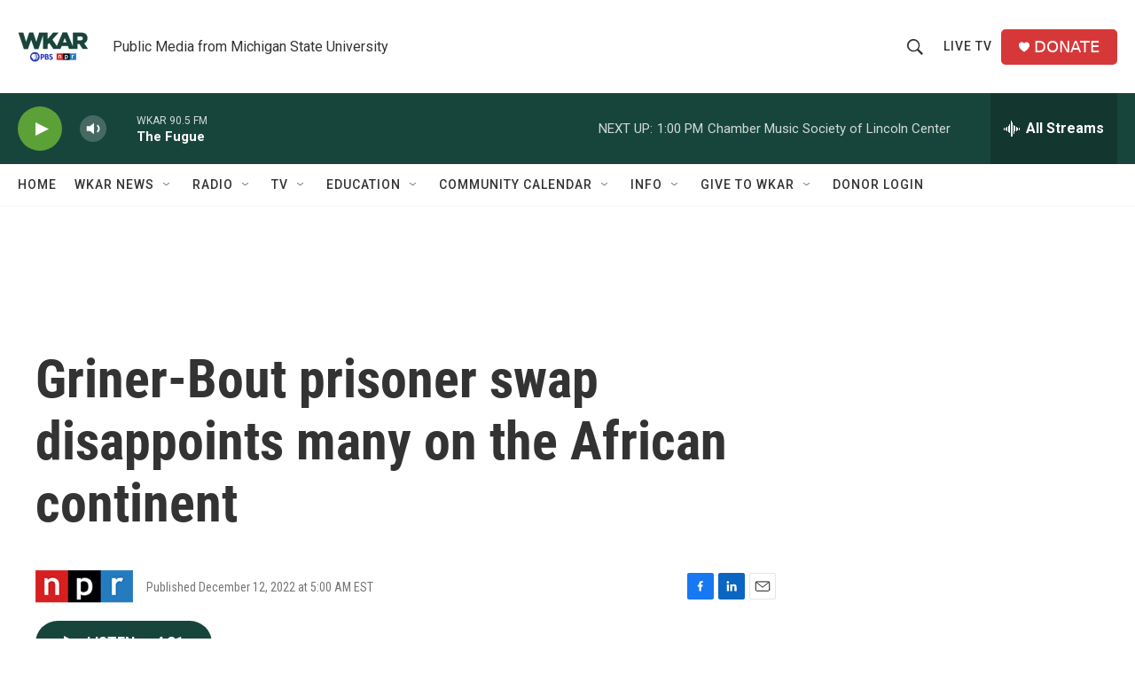

--- FILE ---
content_type: text/html; charset=utf-8
request_url: https://www.google.com/recaptcha/api2/aframe
body_size: 266
content:
<!DOCTYPE HTML><html><head><meta http-equiv="content-type" content="text/html; charset=UTF-8"></head><body><script nonce="D81o-rMzQmWgTN8BbEJZxQ">/** Anti-fraud and anti-abuse applications only. See google.com/recaptcha */ try{var clients={'sodar':'https://pagead2.googlesyndication.com/pagead/sodar?'};window.addEventListener("message",function(a){try{if(a.source===window.parent){var b=JSON.parse(a.data);var c=clients[b['id']];if(c){var d=document.createElement('img');d.src=c+b['params']+'&rc='+(localStorage.getItem("rc::a")?sessionStorage.getItem("rc::b"):"");window.document.body.appendChild(d);sessionStorage.setItem("rc::e",parseInt(sessionStorage.getItem("rc::e")||0)+1);localStorage.setItem("rc::h",'1769968808800');}}}catch(b){}});window.parent.postMessage("_grecaptcha_ready", "*");}catch(b){}</script></body></html>